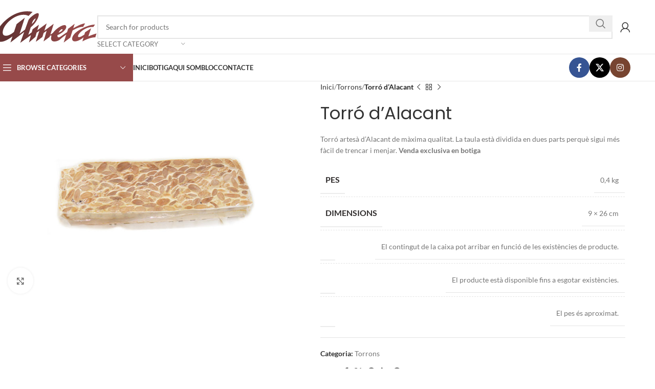

--- FILE ---
content_type: image/svg+xml
request_url: https://bomboneria-almera.com/wp-content/uploads/2020/12/dulce.svg
body_size: 5918
content:
<?xml version="1.0" encoding="UTF-8"?> <svg xmlns="http://www.w3.org/2000/svg" height="512" viewBox="0 0 60 60" width="512"><g id="Page-1" fill="none" fill-rule="evenodd"><g id="011---Sweet" fill="rgb(0,0,0)" fill-rule="nonzero" transform="translate(-1 -1)"><path id="Shape" d="m57.027 13.464c-.8 0-1.2-.013-1.67-.487s-.5-.884-.493-1.68c.134515-1.141841-.261637-2.28235957-1.0750137-3.09495628s-1.9542749-1.20765424-3.0959863-1.07204372c-.8 0-1.2-.013-1.67-.487s-.492-.877-.487-1.67c.1197843-1.14132831-.2732831-2.27693776-1.073-3.1-1.811-1.812-4.15-.429-5.133.556-2.5227867 2.81166593-4.3999949 6.14115068-5.5 9.755-4.7764036-1.3692861-9.9196255-.0365674-13.43 3.48l-7.718 7.716c-3.5116417 3.5181983-4.8395855 8.663837-3.469 13.442-3.62344917 1.0996826-6.96202682 2.9797445-9.781 5.508-.984.984-2.367 3.323-.556 5.133.82298761.7998381 1.95865546 1.1929257 3.1 1.073.8 0 1.2.013 1.67.487s.492.877.487 1.67c-.13561052 1.1417114.25944701 2.2826096 1.07204372 3.0959863s1.95311528 1.2095287 3.09495628 1.0750137c.8 0 1.2.015 1.68.493s.492.877.487 1.67c-.1197843 1.1413283.2732831 2.2769378 1.073 3.1.5284883.5620833 1.2654841.8811949 2.037.882 1.1755364-.0797549 2.2798879-.5920315 3.1-1.438 2.552291-2.8472137 4.4443396-6.2229205 5.541-9.886 4.7283878 1.2940717 9.7875439-.0485975 13.252-3.517l7.717-7.716c3.4595024-3.4695829 4.7994673-8.5242982 3.513-13.252 3.6553409-1.0933092 7.0241945-2.9802223 9.866-5.526.984-.984 2.367-3.323.556-5.133-.821632-.7990335-1.9548276-1.1933636-3.095-1.077zm-32.627 12.427c-.0860772 4.8573862-.860451 9.6780314-2.3 14.318l-.337 1.162c-.345 1.177-.694 2.385-.979 3.612-.083-.079-.172-.147-.253-.229l-3.431-3.441c-.124-.125-.232-.259-.349-.387.206-1.98.488-3.985.768-5.93.249-1.73.507-3.519.707-5.288.2526834-2.1266004.3775743-4.2664433.374-6.408l4.9-4.9c.6065081 2.450562.9087851 4.9665141.9 7.491zm-7.847-.5c-.053 1.3-.155 2.644-.321 4.091-.2 1.739-.451 3.512-.7 5.227-.179 1.242-.355 2.51-.518 3.784-2.2317583-4.2679282-1.620171-9.467413 1.541-13.101zm1.7 32.759c-.06.058-1.459 1.41-2.308.559-.474-.474-.493-.877-.488-1.669.1354037-1.1439859-.2609336-2.2869329-1.0755003-3.1014997-.8145668-.8145667-1.9575138-1.210904-3.1014997-1.0755003-.794.007-1.2-.014-1.669-.488s-.493-.876-.488-1.669c.11948227-1.141109-.27313043-2.276463-1.072-3.1-.82294069-.7998383-1.95876148-1.1926125-3.1-1.072-.792 0-1.2-.014-1.669-.488-.853-.853.5-2.249.556-2.3 2.62599713-2.315281 5.7208003-4.0364732 9.073-5.046.6724918 1.4991837 1.6113575 2.8639441 2.771 4.028l3.442 3.441c1.2084804 1.2057255 2.6333397 2.1729335 4.2 2.851-1.0148477 3.3713104-2.7421561 6.4852399-5.065 9.131zm4.286-11.8c.292-1.483.72-2.973 1.144-4.42l.341-1.174c1.4917394-4.8178721 2.2917261-9.8231758 2.376-14.866.0107546-3.0786588-.4189305-6.1430273-1.276-9.1 1.425699-1.3336688 3.1657111-2.2848616 5.058-2.765 2.9537198 5.6498513 4.3511784 11.9838002 4.049 18.352-.4 5.652-2.482 11.1-4.533 15.746-2.5128411.1970618-5.0220287-.4238333-7.153-1.77zm14.511-1.6c-1.384783 1.3884233-3.0987838 2.4033375-4.982 2.95 2.216088-4.7960833 3.6221316-9.9262335 4.161-15.182.3228119-6.5123012-1.05175-12.9967599-3.989-18.818.276-.019.552-.04.832-.04 1.9083959-.0038788 3.788393.4621709 5.474 1.357 1.7868323 3.7358389 2.9447305 7.7410111 3.427 11.854.5409293 4.6665136.2110084 9.3928942-.973 13.939zm7.717-7.716-1.155 1.166c.677632-3.8165853.794531-7.7116462.347-11.562-.3657833-3.1180069-1.1019781-6.1812888-2.193-9.125l3.007 3.008c4.5534829 4.5641728 4.5534829 11.9528272 0 16.517zm13.388-18.78c-2.6403495 2.319702-5.7495953 4.0431573-9.116 5.053-.6789528-1.5664175-1.6464333-2.9911784-2.852-4.2l-3.442-3.441c-1.1663003-1.1639606-2.5336816-2.1071691-4.036-2.784 1.0163277-3.33379311 2.731798-6.41257124 5.032-9.031.059-.058 1.456-1.411 2.308-.559.474.474.493.877.488 1.669-.1194823 1.14110904.2731304 2.27646295 1.072 3.1.8227911.80008122 1.9587291 1.19289592 3.1 1.072.792 0 1.2.013 1.669.488s.493.876.488 1.669c-.1354037 1.1439859.2609336 2.2869329 1.0755003 3.1014997.8145668.8145667 1.9575138 1.210904 3.1014997 1.0755003.79 0 1.194.014 1.669.488.851.845-.503 2.245-.557 2.299z"></path><path id="Shape" d="m13.3 43.3c-.2470582-.493527-.8472372-.6935867-1.341-.447l-2.859 1.427c-.31957407.1607695-.52910317.4798174-.54965972.8369614-.02055655.3571441.15098248.6981255.45.8945s.68008565.2183081.99965972.0575386l2.849-1.425c.2384976-.1179275.4201681-.3260358.5048102-.5782731.0846422-.2522374.065277-.5278063-.0538102-.7657269z"></path><path id="Shape" d="m18.548 48.555c-.4934774-.2475491-1.0942015-.0483522-1.342.445l-1.425 2.85c-.1186659.2373497-.1381283.5121326-.0541012.7638386.084027.251706.2646527.4596935.5021012.5781614.4937628.2465867 1.0939418.046527 1.341-.447l1.43-2.845c.1193347-.2381448.1387255-.5140589.0538722-.7665537-.0848532-.2524948-.2669374-.4607014-.5058722-.5784463z"></path><path id="Shape" d="m15.958 45.893c-.3904999-.3903819-1.0235001-.3903819-1.414 0l-2.85 2.849c-.2599566.2510745-.3642126.6228779-.2726972.9725073.0915155.3496295.3645604.6226744.7141899.7141899.3496294.0915154.7214328-.0127406.9725073-.2726972l2.85-2.849c.3903819-.3904999.3903819-1.0235001 0-1.414z"></path><path id="Shape" d="m45.622 8.657c-.4929448-.247837-1.0934763-.04959893-1.342.443l-1.425 2.85c-.1630317.319984-.1419628.7028178.055198 1.0029789.1971608.3001612.5401342.471552.8985495.4490237.3584154-.0225284.6772285-.2355161.8352525-.5580026l1.425-2.844c.1190537-.23732888.1388355-.51226178.0549845-.76418993-.083851-.25192816-.2644501-.46016687-.5019845-.57881007z"></path><path id="Shape" d="m51.852 15.781-2.852 1.425c-.3204672.1607695-.5308217.4802939-.5518248.8382114-.0210031.3579176.1505359.699852.45.897s.6813576.2195581 1.0018248.0587886l2.851-1.425c.4940187-.2485281.6930281-.8504813.4445-1.3445s-.8504813-.6930281-1.3445-.4445z"></path><path id="Shape" d="m50.156 11.694c-.3904999-.3903819-1.0235001-.3903819-1.414 0l-2.849 2.85c-.2599566.2510745-.3642126.6228779-.2726972.9725073.0915155.3496295.3645604.6226744.7141899.7141899.3496294.0915154.7214328-.0127406.9725073-.2726972l2.849-2.85c.3903819-.3904999.3903819-1.0235001 0-1.414z"></path></g></g></svg> 

--- FILE ---
content_type: image/svg+xml
request_url: https://bomboneria-almera.com/wp-content/uploads/2020/12/bombon-grande.svg
body_size: 6624
content:
<?xml version="1.0" encoding="UTF-8"?> <!-- Generator: Adobe Illustrator 17.1.0, SVG Export Plug-In . SVG Version: 6.00 Build 0) --> <svg xmlns="http://www.w3.org/2000/svg" xmlns:xlink="http://www.w3.org/1999/xlink" version="1.1" id="Capa_1" x="0px" y="0px" viewBox="0 0 418.694 418.694" style="enable-background:new 0 0 418.694 418.694;" xml:space="preserve"> <g> <path d="M93.77,179.204c1.223,0.492,2.485,0.725,3.728,0.725c3.962,0,7.713-2.371,9.281-6.271 c5.661-14.078,13.91-26.74,24.517-37.637c20.932-21.502,48.651-33.344,78.051-33.344c5.523,0,10-4.477,10-10 c0-5.523-4.477-10-10-10c-34.845,0-67.653,13.99-92.382,39.392c-12.434,12.773-22.104,27.619-28.742,44.126 C86.162,171.319,88.645,177.144,93.77,179.204z"></path> <path d="M415.061,248.814c-3.23-2.667-7.777-3.037-11.397-0.933l-18.203,10.592v-40.16c0-99.603-79.005-180.636-176.115-180.636 S33.232,118.71,33.232,218.311l-0.007,40.158L15.03,247.881c-3.62-2.104-8.168-1.734-11.396,0.933 c-3.229,2.667-4.455,7.063-3.071,11.015l40.075,114.49c1.404,4.011,5.189,6.696,9.438,6.696h53.02c0.019,0,0.038,0.003,0.057,0.003 c0.014,0,0.028-0.002,0.043-0.003h53.016c0.007,0,0.014,0.001,0.021,0.001c0.005,0,0.011-0.001,0.017-0.001h106.198 c0.006,0,0.011,0.001,0.017,0.001c0.007,0,0.014-0.001,0.021-0.001H315.5c0.014,0,0.029,0.003,0.043,0.003 c0.019,0,0.038-0.002,0.057-0.003h53.019c4.25,0,8.035-2.685,9.439-6.696l40.075-114.49 C419.516,255.877,418.29,251.481,415.061,248.814z M209.347,57.676c86.082,0,156.115,72.061,156.115,160.636v40.149l-18.11-10.537 c-0.365-0.217-0.751-0.405-1.147-0.575c-0.105-0.045-0.211-0.085-0.317-0.127c-0.268-0.104-0.542-0.197-0.823-0.279 c-0.123-0.036-0.244-0.074-0.368-0.106c-0.059-0.015-0.115-0.036-0.174-0.05c-0.295-0.069-0.59-0.118-0.885-0.16 c-0.034-0.005-0.067-0.014-0.101-0.018c-0.401-0.052-0.8-0.074-1.196-0.078c-0.092-0.001-0.184,0.004-0.276,0.006 c-0.318,0.006-0.633,0.026-0.945,0.062c-0.099,0.011-0.198,0.022-0.297,0.036c-0.367,0.053-0.73,0.122-1.086,0.215 c-0.028,0.007-0.056,0.011-0.084,0.019c-0.384,0.104-0.759,0.234-1.126,0.382c-0.098,0.039-0.193,0.085-0.29,0.127 c-0.283,0.124-0.559,0.261-0.828,0.411c-0.061,0.034-0.126,0.057-0.186,0.092l-28.195,16.404l-28.188-16.404 c-0.007-0.004-0.014-0.006-0.021-0.01c-0.355-0.205-0.725-0.387-1.107-0.549c-0.079-0.033-0.159-0.061-0.239-0.092 c-0.291-0.115-0.588-0.216-0.893-0.303c-0.116-0.033-0.231-0.066-0.348-0.096c-0.291-0.072-0.589-0.13-0.891-0.177 c-0.1-0.015-0.198-0.038-0.298-0.05c-0.025-0.003-0.049-0.009-0.074-0.012c-0.371-0.043-0.738-0.062-1.103-0.064 c-0.082-0.001-0.162,0.007-0.244,0.009c-0.325,0.006-0.647,0.026-0.965,0.063c-0.106,0.012-0.211,0.027-0.316,0.043 c-0.323,0.048-0.641,0.111-0.954,0.189c-0.075,0.019-0.151,0.033-0.225,0.054c-0.392,0.108-0.777,0.237-1.15,0.391 c-0.048,0.02-0.093,0.044-0.141,0.065c-0.325,0.14-0.64,0.297-0.947,0.47c-0.047,0.026-0.097,0.044-0.144,0.071l-28.193,16.405 L214.37,247.88c-0.028-0.016-0.058-0.027-0.087-0.043c-0.356-0.203-0.723-0.389-1.105-0.548c-0.009-0.004-0.018-0.006-0.027-0.01 c-0.358-0.147-0.728-0.269-1.105-0.375c-0.095-0.027-0.191-0.05-0.286-0.074c-0.302-0.075-0.609-0.135-0.92-0.182 c-0.099-0.015-0.197-0.033-0.297-0.045c-0.394-0.047-0.792-0.079-1.198-0.079c-0.407,0-0.805,0.031-1.199,0.079 c-0.098,0.012-0.195,0.03-0.293,0.045c-0.314,0.047-0.623,0.108-0.927,0.184c-0.094,0.023-0.187,0.046-0.28,0.072 c-0.381,0.107-0.754,0.229-1.115,0.378c-0.006,0.003-0.013,0.005-0.02,0.007c-0.382,0.159-0.75,0.345-1.106,0.548 c-0.028,0.016-0.059,0.027-0.087,0.043l-28.209,16.406l-28.193-16.405c-0.042-0.025-0.088-0.041-0.13-0.065 c-0.324-0.183-0.656-0.35-1-0.496c-0.03-0.013-0.059-0.028-0.089-0.041c-0.382-0.158-0.777-0.291-1.18-0.401 c-0.055-0.015-0.111-0.026-0.167-0.04c-0.335-0.085-0.674-0.152-1.02-0.202c-0.09-0.013-0.18-0.026-0.271-0.037 c-0.336-0.039-0.675-0.062-1.019-0.066c-0.067-0.001-0.134-0.007-0.202-0.007c-0.367,0.003-0.738,0.021-1.111,0.065 c-0.025,0.003-0.049,0.009-0.074,0.012c-0.102,0.013-0.202,0.035-0.303,0.051c-0.3,0.047-0.596,0.104-0.885,0.176 c-0.118,0.029-0.235,0.063-0.352,0.097c-0.303,0.087-0.599,0.188-0.888,0.302c-0.081,0.032-0.162,0.059-0.242,0.093 c-0.382,0.162-0.751,0.343-1.105,0.549c-0.007,0.004-0.014,0.007-0.021,0.01l-28.187,16.404l-28.195-16.404 c-0.06-0.035-0.125-0.058-0.186-0.092c-0.27-0.15-0.546-0.287-0.829-0.411c-0.096-0.042-0.191-0.087-0.289-0.126 c-0.367-0.148-0.742-0.279-1.127-0.383c-0.028-0.008-0.057-0.012-0.086-0.019c-0.355-0.093-0.717-0.162-1.084-0.215 c-0.1-0.014-0.199-0.025-0.3-0.037c-0.312-0.036-0.625-0.056-0.942-0.062c-0.093-0.002-0.185-0.007-0.277-0.006 c-0.396,0.004-0.795,0.025-1.196,0.078c-0.033,0.004-0.066,0.013-0.099,0.018c-0.295,0.042-0.59,0.091-0.886,0.16 c-0.06,0.014-0.117,0.036-0.177,0.051c-0.122,0.031-0.242,0.069-0.362,0.104c-0.282,0.083-0.558,0.176-0.827,0.281 c-0.105,0.041-0.211,0.081-0.315,0.126c-0.397,0.171-0.783,0.359-1.148,0.576l-18.116,10.541l0.007-40.153 C53.232,129.737,123.265,57.676,209.347,57.676z M273.685,361.015l10.287-88.169l20.023,11.653c3.108,1.809,6.949,1.809,10.059,0 l13.19-7.674l-19.646,84.19H273.685z M219.343,361.015v-87.108l18.219,10.594c3.108,1.807,6.948,1.807,10.056-0.002l15.942-9.276 l-10.01,85.793H219.343z M165.145,361.015l-10.01-85.793l15.942,9.276c3.108,1.81,6.949,1.809,10.057,0.001l18.21-10.591v87.106 H165.145z M111.096,361.015l-19.646-84.19l13.19,7.674c3.108,1.809,6.95,1.808,10.059,0l20.023-11.653l10.287,88.169H111.096z M28.391,278.796l9.802,5.704c0.029,0.017,0.061,0.028,0.09,0.045c0.355,0.202,0.72,0.387,1.101,0.546 c0.012,0.005,0.024,0.008,0.036,0.013c0.355,0.146,0.722,0.267,1.096,0.372c0.098,0.027,0.195,0.051,0.293,0.076 c0.298,0.074,0.602,0.134,0.91,0.18c0.103,0.016,0.204,0.035,0.307,0.047c0.392,0.047,0.789,0.078,1.193,0.078 c0.001,0,0.001,0,0.001,0c0.405,0,0.802-0.031,1.195-0.078c0.104-0.012,0.206-0.031,0.309-0.047c0.308-0.047,0.611-0.106,0.91-0.18 c0.098-0.024,0.195-0.048,0.293-0.075c0.376-0.106,0.745-0.227,1.102-0.374c0.01-0.004,0.02-0.007,0.03-0.011 c0.381-0.158,0.746-0.344,1.101-0.546c0.03-0.017,0.061-0.028,0.091-0.045l21.529-12.527l20.779,89.043H57.17L28.391,278.796z M361.524,361.015h-33.388l20.778-89.043l21.529,12.527c0.011,0.006,0.023,0.01,0.034,0.017c0.722,0.417,1.501,0.743,2.322,0.97 c0.072,0.02,0.144,0.037,0.216,0.056c0.324,0.082,0.653,0.147,0.989,0.196c0.086,0.013,0.17,0.029,0.256,0.039 c0.395,0.047,0.794,0.079,1.202,0.079c0.002,0,0.004,0,0.006,0c0.013,0,0.027-0.002,0.04-0.002c0.387-0.002,0.766-0.03,1.141-0.074 c0.121-0.014,0.24-0.036,0.36-0.055c0.281-0.044,0.558-0.098,0.831-0.165c0.124-0.03,0.247-0.06,0.369-0.095 c0.316-0.09,0.626-0.195,0.929-0.315c0.066-0.026,0.134-0.046,0.2-0.073c0.351-0.148,0.689-0.319,1.018-0.505 c0.047-0.027,0.098-0.045,0.145-0.072l9.802-5.704L361.524,361.015z"></path> </g> <g> </g> <g> </g> <g> </g> <g> </g> <g> </g> <g> </g> <g> </g> <g> </g> <g> </g> <g> </g> <g> </g> <g> </g> <g> </g> <g> </g> <g> </g> </svg> 

--- FILE ---
content_type: image/svg+xml
request_url: https://bomboneria-almera.com/wp-content/uploads/2020/12/chocolate1.svg
body_size: 6031
content:
<?xml version="1.0" encoding="UTF-8"?> <svg xmlns="http://www.w3.org/2000/svg" height="512" viewBox="0 0 60 52" width="512"><g id="Page-1" fill="none" fill-rule="evenodd"><g id="017---Chocolate" fill="rgb(0,0,0)" fill-rule="nonzero"><path id="Shape" d="m44.669 6.975c3.193 1.085 4.331 2.274 4.331 3.025s-1.138 1.94-4.331 3.025c-.4634737.1572157-.7450608.6267794-.6654466 1.109673s.4970341.8372127.9864466.837327c.1095978.000132.2184413-.0181213.322-.054 4.701-1.596 5.688-3.555 5.688-4.918s-.987-3.322-5.688-4.918c-.3411791-.12659182-.7241951-.05784926-1.0000574.17948728s-.4010181.60579669-.3267826.96205184c.0742356.35625514.3361422.6440602.68384.75146088z"></path><path id="Shape" d="m14.688 14.918c.1035587.0358787.2124022.054132.322.054.4894125-.0001143.9068324-.3544334.9864466-.837327s-.2019729-.9524573-.6654466-1.109673c-3.193-1.085-4.331-2.274-4.331-3.025s1.138-1.94 4.331-3.025c.3476978-.10740068.6096044-.39520574.68384-.75146088.0742355-.35625515-.0509203-.7247153-.3267826-.96205184s-.6588783-.3060791-1.0000574-.17948728c-4.701 1.596-5.688 3.555-5.688 4.918s.987 3.322 5.688 4.918z"></path><path id="Shape" d="m30 14c1.433 0 14-.112 14-4s-12.567-4-14-4-14 .112-14 4 12.567 4 14 4zm0-6c6.929 0 11.228 1.233 11.944 2-.716.767-5.015 2-11.944 2s-11.228-1.233-11.944-2c.716-.767 5.015-2 11.944-2z"></path><path id="Shape" d="m55.993 9.882c-.154-5.642-11.274-9.882-25.993-9.882s-25.839 4.24-25.993 9.882l-4 30.548c-.00531271.0431214-.00765157.0865574-.007.13 0 6.415 13.178 11.44 30 11.44s30-5.025 30-11.44c-.0000115-.0434886-.0030186-.0869247-.009-.13zm-25.993-7.882c14.144 0 24 4.216 24 8s-9.856 8-24 8-24-4.216-24-8 9.856-8 24-8zm0 48c-16.676 0-27.9-4.838-28-9.38l3.546-27.09c3.554 3.855 12.895 6.47 24.454 6.47s20.9-2.615 24.454-6.47l3.546 27.09c-.1 4.542-11.324 9.38-28 9.38z"></path><path id="Shape" d="m25.338 38c-.5443954-.0066328-1.0014085.4084765-1.047.951l-.29 6c-.0133189.2652984.0794632.5249949.257876.721793.1784128.1967982.4277944.3145251.693124.327207h.048c.53407.0006156.974365-.4185453 1-.952l.29-6c.0130405-.2652954-.0800007-.5248793-.2585984-.7214869-.1785977-.1966077-.4280769-.3140839-.6934016-.3265131z"></path><path id="Shape" d="m26.048 23c-.5483614-.0157461-1.0111521.4046515-1.048.952l-.48 10c-.0130405.2652954.0800007.5248793.2585984.7214869.1785977.1966077.4280769.3140839.6934016.3265131h.049c.53407.0006156.974365-.4185453 1-.952l.48-10c.0130363-.2654609-.0801406-.525191-.2589521-.7218274s-.428546-.3140008-.6940479-.3261726z"></path><path id="Shape" d="m16.576 38c-.2640269-.0253473-.527308.0552377-.7319146.2240241-.2046066.1687863-.3337752.4119454-.3590854.6759759l-.48 5c-.0279374.2647015.0508068.5296188.218794.7360835s.4113545.3374387.676206.3639165h.1c.5154781.0025832.948458-.3870987 1-.9l.481-5c.0278495-.2662796-.0522408-.5326063-.2223411-.739358s-.4160032-.3366599-.6826589-.360642z"></path><path id="Shape" d="m18.1 22c-.5494401-.0521958-1.0372823.3506097-1.09.9l-1.05 11c-.0253473.2640269.0552377.527308.2240241.7319146.1687863.2046066.4119454.3337752.6759759.3590854h.1c.5149184-.0007607.9450833-.3924098.994-.905l1.046-10.986c.0278903-.2654886-.0515274-.531108-.2205699-.7377155-.1690426-.2066076-.4136759-.3370505-.6794301-.3622845z"></path><path id="Shape" d="m8.571 38.01c-.26256998-.0376969-.52935956.0304741-.74165934.1895114-.21229977.1590372-.35271305.3959087-.39034066.6584886l-.429 3c-.05073171.3536929.09108318.7075837.37202439.9283651.28094121.2207815.65832708.2749116.99.142.33167293-.1329115.5672439-.4326722.61797561-.7863651l.43-3c.03768068-.2627208-.03062513-.5296446-.18987067-.741972-.15924555-.2123274-.39636674-.3526396-.65912933-.390028z"></path><path id="Shape" d="m11.142 20.01c-.26257-.0376969-.5293596.0304741-.7416593.1895114-.2122998.1590372-.3527131.3959087-.3903407.6584886l-1.861 13c-.05073171.3538716.09117848.7079274.37227439.9287982.28109591.2208707.65867238.2750008.9905.142.33182763-.1330009.56749391-.4329266.61822561-.7867982l1.86-13c.0376969-.26257-.0304741-.5293596-.1895114-.7416593-.1590372-.2122998-.3959087-.3527131-.6584886-.3903407z"></path><path id="Shape" d="m43.424 38c-.2642212.0253028-.507543.1546131-.6763577.3594415-.1688146.2048284-.2492706.4683687-.2236423.7325585l.481 5c.0475039.5141587.4786516.9076081.995.908h.1c.2657542-.025234.5103875-.1556769.6794301-.3622845.1690425-.2066075.2484602-.4722269.2205699-.7377155l-.48-5c-.0563206-.5500039-.5455463-.9517404-1.096-.9z"></path><path id="Shape" d="m43.145 35c.2640305-.0253102.5071896-.1544788.6759759-.3590854.1687864-.2046066.2493714-.4678877.2240241-.7319146l-1.05-11c-.0234513-.3638631-.243087-.6861218-.5731796-.8409933s-.718315-.117805-1.0131375.0967317c-.2948225.2145368-.449509.5725348-.4036829.9342616l1.05 11c.0489167.5125902.4790816.9042393.994.905.031-.004.063-.004.096-.004z"></path><path id="Shape" d="m51 34.99c.2627626-.0373884.4998838-.1777006.6591293-.390028.1592456-.2123274.2275514-.4792512.1898707-.741972l-1.861-13c-.0784244-.5467619-.5852381-.9264244-1.132-.848s-.9264244.5852381-.848 1.132l1.86 13c.0376276.2625799.1780409.4994514.3903407.6584886.2122997.1590373.4790893.2272083.7416593.1895114z"></path><path id="Shape" d="m51.429 38.01c-.2627626.0373884-.4998838.1777006-.6591293.390028-.1592456.2123274-.2275514.4792512-.1898707.741972l.43 3c.0507317.353693.2863027.6534537.6179756.7863652s.7090588.0787814.99-.142c.2809413-.2207814.4227561-.5746723.3720244-.9283652l-.429-3c-.0376276-.2625799-.1780409-.4994514-.3903407-.6584886-.2122997-.1590373-.4790893-.2272083-.7416593-.1895114z"></path><path id="Shape" d="m34.662 38c-.2649656.0126906-.5140321.1301392-.6923876.326499-.1783554.1963597-.2713838.4555393-.2586124.720501l.29 6c.0251004.5334619.4649479.9530561.999.953h.049c.2651475-.0126864.5143714-.1302742.6927555-.3268531s.2712895-.4560168.2582445-.7211469l-.29-6c-.0432205-.5442442-.5021182-.9611055-1.048-.952z"></path><path id="Shape" d="m34.479 35h.049c.2649656-.0126906.5140321-.1301392.6923876-.326499.1783554-.1963597.2713838-.4555393.2586124-.720501l-.48-10c-.0178633-.3572656-.2249686-.6778627-.5433013-.8410254s-.6995305-.1441029-1 .05c-.3004694.1941028-.474562.5337598-.4566987.8910254l.48 10c.0282078.5314846.467768.947748 1 .947z"></path></g></g></svg> 

--- FILE ---
content_type: image/svg+xml
request_url: https://bomboneria-almera.com/wp-content/uploads/2020/12/logo-bomboneria-almera-1.svg
body_size: 2186
content:
<?xml version="1.0" encoding="UTF-8"?> <!-- Generator: Adobe Illustrator 24.0.1, SVG Export Plug-In . SVG Version: 6.00 Build 0) --> <svg xmlns="http://www.w3.org/2000/svg" xmlns:xlink="http://www.w3.org/1999/xlink" version="1.1" id="Capa_2_1_" x="0px" y="0px" viewBox="0 0 253.9 83.6" style="enable-background:new 0 0 253.9 83.6;" xml:space="preserve"> <style type="text/css"> .st0{fill:url(#SVGID_1_);} .st1{fill:url(#SVGID_2_);} .st2{fill:#FFFFFF;} </style> <linearGradient id="SVGID_1_" gradientUnits="userSpaceOnUse" x1="1.7939" y1="42.1782" x2="223.8" y2="42.1782"> <stop offset="0.1382" style="stop-color:#623333"></stop> <stop offset="0.8515" style="stop-color:#974A4A"></stop> </linearGradient> <path class="st0" d="M218.8,41.8l5-8.9c-7.3,0.5-18.3,5.8-29.4,12.3l3.6-11.3l-16.3,12.6L179,55c-6.2,4.1-11.8,8.1-16,11 c-6.2,4.4-8.8,0.4-7.7-3.6c13.4-5.5,26.2-17.7,20.3-24.3c-4.5-3.9-22.1,5.7-31.3,18.2c-2.4,2.3-4.8,3.9-6.6,4.6l8.2-26.9l-23.2,17.4 l5.8-18.4l-23.2,17.2l4-14L93.5,47.7l-2.1,7.6l-8.6,6.4L89,42.8c15.4-12.6,23.4-32.9,18.4-35.2s-20.7,10.6-24,16.8l-8.6,24.1 L61.3,59.1l12.9-40.3l-20.4,16l-6.4,19.4C33.3,66.8,21.9,65.4,20,59.9c-6.2-21,36.4-59.4,63.5-45.7l10-10.1C41.4-7-0.6,49,1.9,66.6 c4.3,23.4,29.5,8.6,41.7-1.1l-5,15.3l34.1-26.4l-9.8,27.3l26.6-19.4l-5,18.5l16-14l3-10.6l6.8-4.8l-8.8,27.7l16.3-12l3.2-10.3 l7.5-5.3l-7.9,26.7l15.3-11.4l1-3.2c1.2,0,2.5,0,3.6-0.1c-0.1,0.5-0.3,0.9-0.4,1.4c-0.1,0-0.1,0.1-0.1,0.1c0,0,0.1,0,0.1,0 c-4.9,19.5,16.3,13.1,21.3,8.4c4.2-3.9,9.7-8.3,15.8-12.6l-6.5,20.1L187,68.7l5.7-18.1C202.9,44.8,212.7,40.9,218.8,41.8z"></path> <linearGradient id="SVGID_2_" gradientUnits="userSpaceOnUse" x1="191.707" y1="57.0634" x2="252.2" y2="57.0634"> <stop offset="0" style="stop-color:#934848"></stop> <stop offset="0.8515" style="stop-color:#974A4A"></stop> <stop offset="0.8554" style="stop-color:#954949"></stop> </linearGradient> <path class="st1" d="M231.8,65.7l7-20.6l-15.1,10.2l-1.6,5.5c-3.9,2.8-13.7,9.4-15.8,5.4c-2.1-6.1,16.9-25.5,37.9-24.3l4.1-5.8 C235.5,34.8,196.4,51,192,68.5c-3,15.9,17.5,9.2,28.1-0.8l-3,10.4c0,0,17.4-10.2,32-10.2l3.1-9.7C252.2,58.2,237.2,62.6,231.8,65.7z "></path> <path class="st2" d="M101.2,20.4c0,0-7.6,2.6-9.5,14.1C91.6,34.5,99.4,28,101.2,20.4z"></path> <path class="st2" d="M157.9,56c0,0,8.4-2.5,10.1-7.2C168.5,47.2,164.6,44.8,157.9,56z"></path> </svg> 

--- FILE ---
content_type: image/svg+xml
request_url: https://bomboneria-almera.com/wp-content/uploads/2020/12/bombon.svg
body_size: 2184
content:
<?xml version="1.0" encoding="UTF-8"?> <svg xmlns="http://www.w3.org/2000/svg" height="512pt" viewBox="0 -7 512 512" width="512pt"><path d="m266.238281 83.828125c7.851563 0 15.367188-6.902344 15.003907-15.003906-.363282-8.128907-6.589844-15.003907-15.003907-15.003907-7.847656 0-15.367187 6.898438-15.003906 15.003907.367187 8.128906 6.59375 15.003906 15.003906 15.003906zm0 0"></path><path d="m382.835938 170.8125c7.847656 0 15.367187-6.902344 15.003906-15.003906-.363282-8.128906-6.59375-15.003906-15.003906-15.003906-7.847657 0-15.367188 6.898437-15.003907 15.003906.363281 8.128906 6.59375 15.003906 15.003907 15.003906zm0 0"></path><path d="m134.816406 170.8125c7.847656 0 15.367188-6.902344 15.003906-15.003906-.363281-8.128906-6.59375-15.003906-15.003906-15.003906-7.847656 0-15.367187 6.898437-15.003906 15.003906.363281 8.128906 6.59375 15.003906 15.003906 15.003906zm0 0"></path><path d="m473.980469 275.28125c3.933593-16.746094 5.933593-33.933594 5.933593-51.371094 0-59.808594-23.292968-116.035156-65.582031-158.328125-42.292969-42.292969-98.523437-65.582031-158.332031-65.582031s-116.039062 23.289062-158.328125 65.582031c-42.292969 42.292969-65.582031 98.523438-65.582031 158.332031 0 17.433594 1.996094 34.625 5.929687 51.367188l-38.019531-10.808594 70.546875 232.667969h370.90625l70.546875-232.667969zm-411.882813-51.367188c0-106.921874 86.984375-193.90625 193.902344-193.90625s193.902344 86.984376 193.902344 193.90625c0 20.90625-3.300782 41.390626-9.796875 61l-25.09375 7.136719-53.777344-24.066406-52.621094 23.550781-52.625-23.550781-52.625 23.550781-52.621093-23.550781-53.761719 24.066406-25.085938-7.136719c-6.496093-19.609374-9.796875-40.09375-9.796875-61zm126.972656 94.101563 11.167969 149.117187h-41.140625l-42.980468-150.773437 34.621093-15.5zm30.042969-.652344 36.871094-16.503906 36.875 16.503906-11.21875 149.769531h-51.304687zm103.792969.652344 38.328125-17.15625 34.433594 15.410156-43.003907 150.863281h-40.929687zm-278.238281-9.644531 41.320312 11.75 41.90625 147.011718h-35.085937zm374.523437 158.761718h-35.324218l41.886718-146.941406 41.574219-11.820312zm0 0"></path><path d="m159.859375 99.367188 21.21875-21.21875 44.335937 44.335937-21.21875 21.21875zm0 0"></path><path d="m274.910156 145.199219 44.332032-44.335938 21.21875 21.21875-44.332032 44.335938zm0 0"></path></svg> 